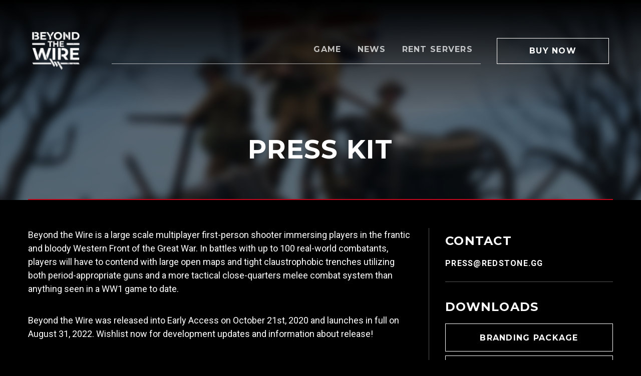

--- FILE ---
content_type: text/html; charset=utf-8
request_url: https://playbtw.com/press-kit/
body_size: 3089
content:
<html><head>
    <meta charset="utf-8">
    <title>PRESS KIT</title>
    <meta content="width=device-width, initial-scale=1" name="viewport">
    <link rel="apple-touch-icon" sizes="180x180" href="/apple-touch-icon.png">
    <link rel="icon" type="image/png" sizes="32x32" href="/favicon-32x32.png">
    <link rel="icon" type="image/png" sizes="16x16" href="/favicon-16x16.png">
    <link rel="manifest" href="/site.webmanifest">
    <link rel="mask-icon" href="/safari-pinned-tab.svg" color="#5bbad5">
    <meta name="msapplication-TileColor" content="#da532c">
    <meta name="theme-color" content="#c0071c">
    <link href="/css/app.css" rel="stylesheet" type="text/css">
    <link href="/css/slick.css" rel="stylesheet" type="text/css">
    
    
    
    <!-- Cookie Consent by https://www.CookieConsent.com -->
  
  

  <!-- Strictly necessary -->
  
  <!-- end of Strictly necessary-->

  <!-- Functionality -->
  
  <!-- end of Functionality-->

  <!-- Tracking and Performance -->
  
  <!-- end of Tracking and Performance-->

  <!-- Targeting and Advertising -->
  
  <!-- end of Targeting and Advertising-->

  <noscript>ePrivacy and GPDR Cookie Consent by <a href="https://www.CookieConsent.com/" rel="nofollow noopener">Cookie Consent</a></noscript>
  <!-- End Cookie Consent by https://www.CookieConsent.com -->
  </head>
  <body>
    <div class="nav-bar">
  <div class="container">
    <a href="/" aria-current="page" class="logo">
      <picture>
      <source type="image/png" srcset="/assets/Beyond-The-Wire-Logo-93w.png 93w" sizes="100vw">
      <img src="/assets/Beyond-The-Wire-Logo-93w.png" width="93" height="93" alt="Beyond The Wire" loading="lazy" decoding="async">
    </picture>
    </a>
    <div class="menu-items --desktop">
      
        <a href="/game" class="menu-item">Game</a>
        <a href="/news" class="menu-item">News</a>
        <a href="/rent-servers" class="menu-item">Rent Servers</a>
      
    </div>  
    <a href="https://store.steampowered.com/app/1058650/Beyond_The_Wire/" target="_blank" class="button">Buy Now</a>
    <div class="menu-items --mobile">
      <a href="#" id="mobile-menu-open" class="button">
        <svg xmlns="http://www.w3.org/2000/svg" height="24px" viewBox="0 0 24 24" width="24px" fill="#FFFFFF"><path d="M0 0h24v24H0V0z" fill="none"></path><path d="M3 18h18v-2H3v2zm0-5h18v-2H3v2zm0-7v2h18V6H3z"></path></svg>
      </a>
    </div>
  </div>
  <div class="gradient"></div>
</div>
<div class="mobile-menu">
  <a href="/game" class="menu-item">Game</a>
  <div class="sub-menu-items">
    <a href="/game/#ww1Experience" class="sub-menu-item">WW1 Experience</a>
    <a href="/game/#trenchWarfare" class="sub-menu-item">Trench Warfare</a>
    <a href="/game/#maps" class="sub-menu-item">Immersive Maps</a>
    <a href="/game/#arsenal" class="sub-menu-item">Authentic Arsenal</a>
    <a href="/game/#meleeCombat" class="sub-menu-item">Melee Combat</a>
    <a href="/game/#multiplayer" class="sub-menu-item">Multiplayer Action</a>
    <a href="/game/#screenshots" class="sub-menu-item">Screenshots</a>
    <a href="/game/#gamemodes" class="sub-menu-item">Gamemodes</a>
  </div>
  <a href="/news" class="menu-item">News</a>
  <a href="/rent-servers" class="menu-item">Rent Servers</a>
  <a href="https://store.steampowered.com/app/1058650/Beyond_The_Wire/" target="_blank" class="menu-item"></a>
  <div id="mobile-menu-close" class="button">
    <svg xmlns="http://www.w3.org/2000/svg" height="24px" viewBox="0 0 24 24" width="24px" fill="#FFFFFF"><path d="M0 0h24v24H0V0z" fill="none"></path><path d="M19 6.41L17.59 5 12 10.59 6.41 5 5 6.41 10.59 12 5 17.59 6.41 19 12 13.41 17.59 19 19 17.59 13.41 12 19 6.41z"></path></svg>
  </div>
</div>
<div class="overlay"></div>


    
<div class="page-header">
  <div class="container page-header-container">
    <h2>PRESS KIT</h2>
    <div class="bottom-border"></div>
  </div><picture>
      <source type="image/jpeg" srcset="/assets/SS7-500w.jpeg 500w, /assets/SS7-800w.jpeg 800w, /assets/SS7-1080w.jpeg 1080w, /assets/SS7-1600w.jpeg 1600w, /assets/SS7-1920w.jpeg 1920w" sizes="100vw">
      <img src="/assets/SS7-500w.jpeg" class="background" width="500" height="500" alt="SS7" loading="lazy" decoding="async">
    </picture></div>
<div class="container content-container">
  <div class="content-layout">
    <div class="large-column">
      <p>Beyond the Wire is a large scale multiplayer first-person shooter immersing players in the frantic and bloody Western Front of the Great War. In battles with up to 100 real-world combatants, players will have to contend with large open maps and tight claustrophobic trenches utilizing both period-appropriate guns and a more tactical close-quarters melee combat system than anything seen in a WW1 game to date.</p><br>
<p>Beyond the Wire was released into Early Access on October 21st, 2020 and launches in full on August 31, 2022. Wishlist now for development updates and information about release!</p><br>
<h4>FEATURES</h4><br>
<ul><br>
<li>Large-scale multiplayer action with up to 100 players per server</li><br>
<li>In-Game Voice Over IP using high quality codecs for local and long distance voice communication</li><br>
<li>Build fortifications and reinforce your frontline using the advanced construction system</li><br>
<li>Large, authentic environments inspired by the battlefields on the Western Front, each up to 2 km2 in size</li><br>
<li>Next-Gen models, animations, environments and effects to fully immerse players in an era from the past</li><br>
<li>Community guided development principles with a strong focus on modding, engagement and partnerships</li><br>
</ul><br>
<h4>WHO IS REDSTONE INTERACTIVE?</h4><br>
<p>Redstone Interactive Ltd. is an independent game development studio based in British Columbia, Canada. Formed by a coalition of developers and modders, Redstone Interactive’s primary focus is to create original and memorable gaming experiences with a heavy focus on community.</p><br>
<p>Our team consists of 20 developers who all share a deep belief in making exceptional games that deliver long-term value to our players. We pride ourselves on providing a working environment that allows employees to challenge conventional wisdom, while placing a heavy emphasis on curiosity and passion.</p><br>
<p>Redstone Interactive was acquired by Offworld Industries in February of 2022.</p><br>
<h4>WHO IS OFFWORLD INDUSTRIES?</h4><br>
<p>Offworld Industries was founded in 2014 by a group of passionate game modders on a mission to build a full-game version of the Project Reality mod. Now an acclaimed independent studio with more than 100 team members, Offworld is responsible for the ongoing development of the hit FPS shooter Squad, WW1 Trench Warfare title Beyond the Wire, and is the publisher of FPS title Post Scriptum.</p><br>
<p>Having sold well over three million copies of <em>Squad</em>, Offworld looks to the future with a focus on bringing players together in experiences where they must rely on teamwork in order to compete, in both existing and in-development titles.</p><br>
<p>For more information about Offworld, please visit: <a href="https://www.offworldindustries.com/" title="https://www.offworldindustries.com/">https://www.offworldindustries.com/</a></p><br>
<h4>IMAGES</h4><br>
<p><img src="https://btwmedia.s3.us-east-2.amazonaws.com/SS2.jpg" alt=""><img src="https://btwmedia.s3.us-east-2.amazonaws.com/SS4.jpeg" alt=""></p><br>

    </div>
    <div class="small-column">
      <div class="press-items">
        <div class="press-item">
          <h4>CONTACT</h4>
          <a href="mailto:PRESS@REDSTONE.GG">PRESS@REDSTONE.GG</a>
        </div>
        <div class="press-item">
          <h4>DOWNLOADS</h4><a href="https://btwmedia.s3.us-east-2.amazonaws.com/BTW_Logos.zip" class="button">
            BRANDING PACKAGE
          </a><a href="https://btwmedia.s3.us-east-2.amazonaws.com/BTW_Screenshots.zip" class="button">
            SCREENSHOT PACKAGE
          </a></div>
      </div>
    </div>
  </div>
</div>
    <div class="footer">
    <div class="silhouette"><picture>
      <source type="image/png" srcset="/assets/Footer-Background-500w.png 500w, /assets/Footer-Background-800w.png 800w, /assets/Footer-Background-1080w.png 1080w, /assets/Footer-Background-1600w.png 1600w, /assets/Footer-Background-1920w.png 1920w" sizes="100vw">
      <img src="/assets/Footer-Background-500w.png" class="silhouette-image" width="500" height="500" alt="Footer-Background" loading="lazy" decoding="async">
    </picture></div>
    <div class="container">
        <div class="menu">
            <div class="logo-container">
                <a href="/">
                    <img src="https://btwmedia.s3.us-east-2.amazonaws.com/Beyond-The-Whire---Logo---Large---Black.png" loading="lazy" alt="" class="logo">
                </a>
                <br> <img src="/assets/ESRB.png" alt="Rated M for mature" class="logo">
            </div>
            
                <div class="nav-items">
                    
                        <a href="https://store.steampowered.com/app/1058650/Beyond_The_Wire/" target="_blank" class="nav-item">Buy now</a>
                    
                        <a href="/game" class="nav-item">Game</a>
                    
                        <a href="/news" class="nav-item">News</a>
                    
                        <a href="/rent-servers" class="nav-item">Rent Servers</a>
                    
                </div>
            
                <div class="nav-items">
                    
                        <a href="https://offworldindustries.zendesk.com/hc/en-us" target="_blank" class="nav-item">Support</a>
                    
                        <a href="/press-kit" class="nav-item">Press Kit</a>
                    
                        <a href="/privacy-policy" class="nav-item">Privacy Policy</a>
                    
                </div>
            
                <div class="nav-items">
                    
                        <a href="https://www.twitch.tv/beyondthewire" target="_blank" class="nav-item">Twitch</a>
                    
                        <a href="https://discord.playbtw.com/" target="_blank" class="nav-item">Discord</a>
                    
                        <a href="https://twitter.com/play_BTW" target="_blank" class="nav-item">Twitter</a>
                    
                        <a href="https://www.facebook.com/playBTW/" target="_blank" class="nav-item">Facebook</a>
                    
                        <a href="https://www.youtube.com/c/BeyondTheWire" target="_blank" class="nav-item">Youtube</a>
                    
                        <a href="https://www.reddit.com/r/BTW/" target="_blank" class="nav-item">Reddit</a>
                    
                </div>
            
        </div>
    </div>
    <div class="legals">
        <p id="cookiePreferences" class="text">Cookie Preferences</p>
        <p class="text">© 2021 Redstone Interactive Ltd. All rights reserved.</p>
    </div>
</div>
    <!-- [if lte IE 9]><script
    src="https://cdnjs.cloudflare.com/ajax/libs/placeholders/3.0.2/placeholders.min.js"></script><![endif] -->
  
</body></html>

--- FILE ---
content_type: text/css; charset=UTF-8
request_url: https://playbtw.com/css/app.css
body_size: 6490
content:
@import url(https://fonts.googleapis.com/css2?family=Montserrat:ital,wght@0,700;1,700&family=Roboto:ital,wght@0,400;0,700;1,400;1,700&display=swap);
/*! normalize.css v3.0.3 | MIT License | github.com/necolas/normalize.css */html{-ms-text-size-adjust:100%;-webkit-text-size-adjust:100%;font-family:sans-serif}body{margin:0}article,aside,details,figcaption,figure,footer,header,hgroup,main,menu,nav,section,summary{display:block}audio,canvas,progress,video{display:inline-block;vertical-align:baseline}audio:not([controls]){display:none;height:0}[hidden],template{display:none}a{background-color:transparent}a:active,a:hover{outline:0}abbr[title]{border-bottom:1px dotted}b,strong{font-weight:700}dfn{font-style:italic}h1{font-size:2em;margin:.67em 0}mark{background:#ff0;color:#000}small{font-size:80%}sub,sup{font-size:75%;line-height:0;position:relative;vertical-align:baseline}sup{top:-.5em}sub{bottom:-.25em}img{border:0}svg:not(:root){overflow:hidden}figure{margin:1em 40px}hr{-webkit-box-sizing:content-box;box-sizing:content-box;height:0}pre{overflow:auto}code,kbd,pre,samp{font-family:monospace,monospace;font-size:1em}button,input,optgroup,select,textarea{color:inherit;font:inherit;margin:0}button{overflow:visible}button,select{text-transform:none}button,html input[type=button],input[type=reset]{-webkit-appearance:button;cursor:pointer}button[disabled],html input[disabled]{cursor:default}button::-moz-focus-inner,input::-moz-focus-inner{border:0;padding:0}input{line-height:normal}input[type=checkbox],input[type=radio]{-webkit-box-sizing:border-box;box-sizing:border-box;padding:0}input[type=number]::-webkit-inner-spin-button,input[type=number]::-webkit-outer-spin-button{height:auto}input[type=search]{-webkit-appearance:none}input[type=search]::-webkit-search-cancel-button,input[type=search]::-webkit-search-decoration{-webkit-appearance:none}fieldset{border:1px solid silver;margin:0 2px;padding:.35em .625em .75em}legend{border:0;padding:0}textarea{overflow:auto}optgroup{font-weight:700}table{border-collapse:collapse;border-spacing:0}td,th{padding:0}*{-webkit-box-sizing:border-box;box-sizing:border-box;scroll-behavior:smooth}img,video{display:inline-block;max-width:100%;vertical-align:middle}body{background-color:#000;color:#fff;font-family:Roboto,sans-serif;font-size:100%;line-height:20px}h1,h2,h3,h4,h5,h6{font-family:Montserrat,sans-serif;font-weight:700;letter-spacing:.08rem;line-height:1.3;text-transform:uppercase}h1{font-size:5rem;margin-bottom:10px;margin-top:20px}@media screen and (max-width:1099px){h1{font-size:3.6rem;line-height:1.1}}@media screen and (max-width:767px){h1{font-size:2.4rem;line-height:1.2}}h2{font-size:3.25rem;margin-bottom:10px;margin-top:20px}@media screen and (max-width:1099px){h2{font-size:2.6rem;line-height:1.1}}@media screen and (max-width:767px){h2{font-size:2rem;line-height:1.2}}h3{font-size:2rem;margin-bottom:10px;margin-top:20px}@media screen and (max-width:1099px){h3{font-size:1.8rem;line-height:1.1}}@media screen and (max-width:767px){h3{font-size:1.5rem;line-height:1.2}}h4{font-size:1.5rem;margin-bottom:10px;margin-top:10px}@media screen and (max-width:1099px){h4{font-size:1.3rem;line-height:1.1}}@media screen and (max-width:767px){h4{font-size:1.2rem;line-height:1.2}}h5{font-size:1.2rem;margin-bottom:10px;margin-top:10px}@media screen and (max-width:1099px){h5{font-size:1.1rem;line-height:1.1}}@media screen and (max-width:767px){h5{line-height:1.2}}h6{font-size:.75rem;margin-bottom:0;margin-top:0}@media screen and (max-width:1099px){h6{line-height:1.1}}@media screen and (max-width:767px){h6{line-height:1.2}}p{font-size:1.125rem;line-height:1.5;margin:0 0 1rem}@media screen and (max-width:1099px){p{font-size:1.1rem;line-height:1.4}}p em{font-style:italic}p strong{font-weight:bolder}p s{text-decoration:line-through}a{color:#fff;font-size:1rem;font-weight:700;letter-spacing:.08rem;line-height:1.5;text-decoration:none;text-transform:uppercase}a:hover{text-decoration:underline}@media screen and (max-width:1099px){a{font-size:1.1rem;line-height:1.4}}ul{margin-bottom:10px;margin-top:0;padding-left:20px}ul>li{font-family:Roboto,sans-serif;margin-bottom:8px}.button{background-color:transparent;border:1px solid #fff;cursor:pointer;font-family:Montserrat,sans-serif;padding:16px 16px 14px;text-align:center;-webkit-transition:all .2s ease;transition:all .2s ease}.button:hover{background-color:#fff;color:#c0071c;text-decoration:none}.button.--inverse,.button.--inverse:hover{background-color:#c0071c;border-color:#c0071c}.button.--inverse:hover{color:#fff}.button.hidden-button{display:none}.container{max-width:1400px;padding-left:56px;padding-right:56px;width:100%}@media screen and (max-width:1099px){.container{padding-left:32px;padding-right:32px}}@media screen and (max-width:767px){.container{padding-left:24px;padding-right:24px}}@media screen and (max-width:479px){.container{padding-left:16px;padding-right:16px}}.not-found-container{-webkit-box-pack:center;-ms-flex-pack:center;-webkit-box-align:center;-ms-flex-align:center;align-items:center;display:-webkit-box;display:-ms-flexbox;display:flex;height:100vh;justify-content:center;max-width:100%;width:100vw}.nav-bar{position:fixed;width:100%;z-index:10}.nav-bar>.container{-webkit-box-align:end;-ms-flex-align:end;-webkit-box-pack:end;-ms-flex-pack:end;all:unset;align-items:flex-end;background-color:transparent;display:-webkit-box;display:-ms-flexbox;display:flex;justify-content:flex-end;padding:64px 64px 0;-webkit-transition:all .2s ease;transition:all .2s ease}@media screen and (max-width:1099px){.nav-bar>.container{-webkit-box-align:start;-ms-flex-align:start;align-items:flex-start;padding:40px 40px 0}}@media screen and (max-width:767px){.nav-bar>.container{padding:24px 16px 0}}.nav-bar>.container>.logo{height:64px;margin-right:auto;-webkit-transition:all .2s ease;transition:all .2s ease}.nav-bar>.container>.logo img{height:120%;width:auto}@media screen and (max-width:767px){.nav-bar>.container>.logo{height:56px}}.nav-bar>.container>.button{-webkit-box-align:center;-ms-flex-align:center;-webkit-box-pack:center;-ms-flex-pack:center;align-items:center;display:-webkit-box;display:-ms-flexbox;display:flex;height:52px;justify-content:center;padding-bottom:0;padding-left:inherit;padding-right:inherit;padding-top:0}.nav-bar>.container>.menu-items.--desktop{-webkit-box-flex:2;-ms-flex-positive:2;-webkit-box-pack:end;-ms-flex-pack:end;border-bottom:1px solid hsla(0,0%,100%,.64);display:-webkit-box;display:-ms-flexbox;display:flex;flex-grow:2;justify-content:flex-end;margin:0 32px 0 64px}@media screen and (max-width:1099px){.nav-bar>.container>.menu-items.--desktop{display:none}}.nav-bar>.container>.menu-items.--mobile{display:none;margin-left:8px}@media screen and (max-width:1099px){.nav-bar>.container>.menu-items.--mobile{display:-webkit-box;display:-ms-flexbox;display:flex}}.nav-bar>.container>.menu-items.--mobile .button{-webkit-box-align:center;-ms-flex-align:center;-webkit-box-pack:center;-ms-flex-pack:center;align-items:center;display:-webkit-box;display:-ms-flexbox;display:flex;height:52px;justify-content:center;padding:0;width:52px}.nav-bar>.container>.menu-items>.menu-item{border-bottom:1px solid transparent;color:hsla(0,0%,100%,.72);font-family:Montserrat,sans-serif;padding:20px 16px 16px;position:relative;top:1px;-webkit-transition:all .2s ease;transition:all .2s ease;z-index:40px}.nav-bar>.container>.menu-items>.menu-item:hover{border-bottom-color:#fff;color:#fff;text-decoration:none;text-shadow:0 0 16px hsla(0,0%,100%,.6)}.nav-bar>.container>.menu-items>.menu-item.--current{border-bottom-color:#c0071c;color:#fff;text-shadow:0 0 16px hsla(0,0%,100%,.6)}.nav-bar>.gradient{background-image:-webkit-gradient(linear,left top,left bottom,from(#000),to(transparent));background-image:linear-gradient(180deg,#000,transparent);bottom:auto;height:220px;left:0;position:absolute;right:0;top:0;-webkit-transition:all .2s ease;transition:all .2s ease;z-index:-1}@media screen and (max-width:1099px){.nav-bar>.gradient{height:152px}}.nav-bar.--slim .gradient{height:0}.nav-bar.--slim .container{background-color:#000;padding:24px}@media screen and (max-width:767px){.nav-bar.--slim .container{-webkit-box-align:start;-ms-flex-align:start;align-items:flex-start;padding:16px}}.nav-bar.--slim .container .logo{height:56px}@media screen and (max-width:767px){.nav-bar.--slim .container .logo{height:48px}.nav-bar.--slim .container .logo img{height:100%}}.nav-bar.--slim .container .menu-items{border-bottom:0 solid transparent}.mobile-menu{-webkit-box-orient:vertical;-webkit-box-direction:normal;background-color:#c0071c;display:none;-ms-flex-direction:column;flex-direction:column;height:100%;padding:16px;position:fixed;right:-80%;-webkit-transition:all .2s ease;transition:all .2s ease;width:80%;z-index:20}.mobile-menu,.mobile-menu.--open{display:-webkit-box;display:-ms-flexbox;display:flex}.mobile-menu.--open{right:0}.mobile-menu>.menu-item{font-family:Montserrat,sans-serif;font-size:2rem;padding:16px}.mobile-menu>.menu-item:hover{text-decoration:none}.mobile-menu .sub-menu-items{margin-bottom:16px}.mobile-menu .sub-menu-items>.sub-menu-item{border-bottom-style:none;border-left:1px solid hsla(0,0%,100%,.72);display:block;font-family:Montserrat,sans-serif;font-size:1rem;line-height:1.2;margin-left:16px;padding:8px 16px;width:100%}.mobile-menu>.button{-webkit-box-align:center;-ms-flex-align:center;-webkit-box-pack:center;-ms-flex-pack:center;align-items:center;cursor:pointer;display:-webkit-box;display:-ms-flexbox;display:flex;font-weight:700;height:52px;justify-content:center;padding:0;position:absolute;right:24px;top:24px;width:52px}.overlay{background-color:transparent;display:none;height:100%;position:fixed;top:0;-webkit-transition:all .2s ease;transition:all .2s ease;width:100%;z-index:15}.overlay.--open{background-color:rgba(0,0,0,.72);display:block}.hero-container{-webkit-box-orient:vertical;-webkit-box-direction:normal;-webkit-box-pack:center;-ms-flex-pack:center;-webkit-box-align:center;-ms-flex-align:center;align-items:center;background-color:#000;display:-webkit-box;display:-ms-flexbox;display:flex;-ms-flex-direction:column;flex-direction:column;height:100vh;justify-content:center;min-height:1024px;position:relative;z-index:0}@media screen and (max-width:767px){.hero-container{height:auto}}.hero-container>.center-content{-webkit-box-orient:vertical;-webkit-box-direction:normal;-webkit-box-pack:center;-ms-flex-pack:center;-webkit-box-align:center;-ms-flex-align:center;-webkit-box-flex:1;align-items:center;display:-webkit-box;display:-ms-flexbox;display:flex;-ms-flex:1;flex:1;-ms-flex-direction:column;flex-direction:column;justify-content:center;margin-top:190px;position:relative;z-index:2}.hero-container>.center-content img{height:auto;width:auto}@media screen and (max-width:767px){.hero-container>.center-content{margin-top:200px;padding-left:40px;padding-right:40px}}@media screen and (max-width:479px){.hero-container>.center-content{padding-left:32px;padding-right:32px}}.hero-container>.center-content>h4{max-width:40ch;text-align:center}@media screen and (max-width:1099px){.hero-container>.center-content .logo{width:370px}}@media screen and (max-width:767px){.hero-container>.center-content .logo{width:260px}}.hero-container>.news-highlights{-webkit-box-orient:vertical;-webkit-box-direction:normal;-webkit-box-pack:center;-ms-flex-pack:center;display:-webkit-box;display:-ms-flexbox;display:flex;-ms-flex-direction:column;flex-direction:column;justify-content:center;padding-bottom:56px;position:relative;width:100%;z-index:2}@media screen and (max-width:1099px){.hero-container>.news-highlights{padding-bottom:32px}}@media screen and (max-width:767px){.hero-container>.news-highlights{margin-top:84px;padding-bottom:24px}}.hero-container>.news-highlights>.title-container{-webkit-box-align:center;-ms-flex-align:center;align-items:center;display:-webkit-box;display:-ms-flexbox;display:flex;margin-bottom:8px;width:100%}.hero-container>.news-highlights>.title-container h5{margin-right:16px}.hero-container>.news-highlights>.title-container a{color:#c0071c}@media screen and (max-width:1099px){.hero-container>.news-highlights>.title-container a{margin-left:auto}}.hero-container>.news-highlights>.tiles{grid-gap:16px 24px;display:grid;grid-template-columns:repeat(3,1fr)}@media screen and (max-width:1099px){.hero-container>.news-highlights>.tiles{grid-column-gap:16px}}@media screen and (max-width:767px){.hero-container>.news-highlights>.tiles{grid-template-columns:1fr}}.hero-container>.news-highlights>.tiles>.tile{-webkit-box-orient:vertical;-webkit-box-direction:normal;-webkit-box-pack:end;-ms-flex-pack:end;-webkit-box-align:start;-ms-flex-align:start;align-items:flex-start;background-color:#c0071c;border-bottom:0 solid #000;display:-webkit-box;display:-ms-flexbox;display:flex;-ms-flex-direction:column;flex-direction:column;height:256px;justify-content:flex-end;max-width:100%;overflow:hidden;padding:24px;position:relative;-webkit-transition:all .2s ease;transition:all .2s ease;z-index:0}.hero-container>.news-highlights>.tiles>.tile:hover{border-bottom:8px solid #c0071c;text-decoration:none}.hero-container>.news-highlights>.tiles>.tile>h4{z-index:1}.hero-container>.news-highlights>.tiles>.tile>p{font-family:Roboto,sans-serif;font-weight:400;letter-spacing:0;text-transform:none;z-index:1}.hero-container>.news-highlights>.tiles>.tile>.gradient{background-image:-webkit-gradient(linear,left bottom,left top,from(rgba(0,0,0,.72)),to(transparent));background-image:linear-gradient(0deg,rgba(0,0,0,.72),transparent);bottom:0;left:0;position:absolute;right:0;top:0}.hero-container>.news-highlights>.tiles>.tile .news-image{bottom:0;height:auto;left:0;min-height:100%;min-width:100%;-o-object-fit:cover;object-fit:cover;position:absolute;right:0;top:0;width:auto;z-index:0}.hero-container>.background-video{bottom:0;height:100%;left:0;opacity:.5;overflow:hidden;position:absolute;right:0;top:0;width:100%;z-index:1}@media screen and (max-width:767px){.hero-container>.background-video{background-image:-webkit-gradient(linear,left bottom,left top,from(#000),to(transparent));background-image:linear-gradient(0deg,#000,transparent);max-height:60vh}}.hero-container>.background-video>video{min-height:100%;-o-object-fit:cover;object-fit:cover;width:100%}.hero-container>.background-video>.video-fade{display:none}@media screen and (max-width:767px){.hero-container>.background-video>.video-fade{background-image:-webkit-gradient(linear,left bottom,left top,from(#000),color-stop(29%,transparent));background-image:linear-gradient(0deg,#000,transparent 29%);display:block;height:100%;position:absolute;top:0;width:100%}}.key-feature-tiles{grid-gap:1px;display:grid;grid-template-columns:repeat(2,1fr)}@media screen and (max-width:767px){.key-feature-tiles{grid-template-columns:repeat(1,1fr);margin-top:64px}}.key-feature-tiles>.key-feature-tile{-webkit-box-orient:vertical;-webkit-box-direction:normal;-webkit-box-pack:end;-ms-flex-pack:end;-webkit-box-align:start;-ms-flex-align:start;align-items:flex-start;display:-webkit-box;display:-ms-flexbox;display:flex;-ms-flex-direction:column;flex-direction:column;height:50vh;justify-content:flex-end;overflow:hidden;padding:56px;position:relative}.key-feature-tiles>.key-feature-tile:after{background-image:-webkit-gradient(linear,left bottom,left top,from(#000),color-stop(56%,transparent));background-image:linear-gradient(0deg,#000,transparent 56%);bottom:0;content:"";left:0;pointer-events:none;position:absolute;right:0;top:0;z-index:1}@media screen and (max-width:1099px){.key-feature-tiles>.key-feature-tile{padding:32px}}@media screen and (max-width:767px){.key-feature-tiles>.key-feature-tile{height:40vh;padding:24px}}@media screen and (max-width:479px){.key-feature-tiles>.key-feature-tile{height:50vh}}.key-feature-tiles>.key-feature-tile>h4,.key-feature-tiles>.key-feature-tile>p{position:relative;z-index:3}.key-feature-tiles>.key-feature-tile>.button{margin-top:24px;z-index:3}.key-feature-tiles>.key-feature-tile>picture>.feature-image{bottom:0;height:100%;left:0;-o-object-fit:cover;object-fit:cover;position:absolute;right:0;top:0;-webkit-transition:all .4s ease;transition:all .4s ease;width:100%}.key-feature-tiles>.key-feature-tile>picture>.feature-image:hover{-webkit-transform:scale(1.05);transform:scale(1.05)}.footer-cta{-webkit-box-orient:vertical;-webkit-box-direction:normal;-webkit-box-pack:center;-ms-flex-pack:center;-webkit-box-align:center;-ms-flex-align:center;align-items:center;background-color:#c0071c;display:-webkit-box;display:-ms-flexbox;display:flex;-ms-flex-direction:column;flex-direction:column;justify-content:center;padding-top:96px}.footer-cta .footer-cta-tiles{grid-column-gap:32px;grid-row-gap:16px;display:grid;grid-template-columns:repeat(2,1fr)}@media screen and (max-width:1099px){.footer-cta .footer-cta-tiles{grid-template-columns:1fr}}.footer-cta .footer-cta-tiles>.footer-cta-tile{-webkit-box-orient:vertical;-webkit-box-direction:normal;-webkit-box-pack:center;-ms-flex-pack:center;-webkit-box-align:center;-ms-flex-align:center;align-items:center;display:-webkit-box;display:-ms-flexbox;display:flex;-ms-flex-direction:column;flex-direction:column;justify-content:center;padding:48px}.footer-cta .footer-cta-tiles>.footer-cta-tile .footer-cta-icon{height:auto;margin-bottom:16px;width:96px}@media screen and (max-width:1099px){.footer-cta .footer-cta-tiles>.footer-cta-tile .footer-cta-icon{width:80px}}.footer-cta .footer-cta-tiles>.footer-cta-tile>p{font-size:1.3rem;margin-bottom:24px;max-width:38ch;text-align:center}@media screen and (max-width:1099px){.footer-cta .footer-cta-tiles>.footer-cta-tile>p{font-size:1.2rem}}.footer{-webkit-box-orient:vertical;-webkit-box-direction:normal;-webkit-box-align:center;-ms-flex-align:center;align-items:center;background-color:#fff;color:#000;display:-webkit-box;display:-ms-flexbox;display:flex;-ms-flex-direction:column;flex-direction:column}.footer .silhouette{background-color:#c0071c;width:100%}.footer .silhouette .silhouette-image{height:100%;margin-top:124px;-o-object-fit:cover;object-fit:cover;width:100%}.footer .menu{grid-gap:16px 16px;display:grid;grid-template-columns:repeat(5,1fr);margin-bottom:64px;margin-top:64px}@media screen and (max-width:767px){.footer .menu{grid-template-columns:repeat(3,1fr)}}@media screen and (max-width:640px){.footer .menu{grid-row-gap:32px}}.footer .menu .logo-container{grid-column:1/span 2}@media screen and (max-width:767px){.footer .menu .logo-container{grid-column:1/span 3;justify-self:center;margin-bottom:16px}}@media screen and (max-width:479px){.footer .menu .logo-container{justify-self:center;margin-bottom:16px}}.footer .menu .logo-container .logo{padding-bottom:16px;width:100px}.footer .menu .nav-items{-webkit-box-orient:vertical;-webkit-box-direction:normal;-webkit-box-align:start;-ms-flex-align:start;align-items:flex-start;display:-webkit-box;display:-ms-flexbox;display:flex;-ms-flex-direction:column;flex-direction:column}@media screen and (max-width:767px){.footer .menu .nav-items{-webkit-box-align:center;-ms-flex-align:center;align-items:center}}@media screen and (max-width:640px){.footer .menu .nav-items{grid-column:1/span 3;justify-self:center}}.footer .menu .nav-items .nav-item{color:#000;font-family:Montserrat,sans-serif;font-size:.9rem;margin-bottom:8px;-webkit-transition:all .2s ease;transition:all .2s ease}.footer .menu .nav-items .nav-item:hover{color:#c0071c;text-decoration:none}.footer .legals{-webkit-box-orient:vertical;-webkit-box-direction:normal;-webkit-box-pack:center;-ms-flex-pack:center;background-color:#f7f7f7;display:-webkit-box;display:-ms-flexbox;display:flex;-ms-flex-direction:column;flex-direction:column;justify-content:center;padding:10px 24px;width:100%}.footer .legals .text{color:#afafaf;font-size:.85rem;text-align:center}.footer .legals #cookiePreferences{text-decoration:underline}.footer .legals #cookiePreferences:hover{cursor:pointer}.page-header{-webkit-box-orient:vertical;-webkit-box-direction:normal;-webkit-box-pack:end;-ms-flex-pack:end;-webkit-box-align:center;-ms-flex-align:center;align-items:center;background-color:#000;display:-webkit-box;display:-ms-flexbox;display:flex;-ms-flex-direction:column;flex-direction:column;height:400px;justify-content:flex-end;margin-bottom:56px;overflow:hidden;position:relative;text-align:center}@media screen and (max-width:1099px){.page-header{height:300px;margin-bottom:64px;z-index:0}}@media screen and (max-width:767px){.page-header{height:250px;margin-bottom:32px}}.page-header h2{z-index:4}.page-header h5{margin-top:0;max-width:30ch;z-index:3}.page-header .bottom-border{background-color:#c0071c;height:2px;margin-top:56px;width:100%}@media screen and (max-width:1099px){.page-header .bottom-border{margin-top:32px}}.page-header .background{bottom:0;-webkit-filter:blur(8px);filter:blur(8px);height:100%;left:0;-o-object-fit:cover;object-fit:cover;opacity:.6;position:absolute;right:0;top:0;-webkit-transform:scale(1.1);transform:scale(1.1);width:100%;z-index:0}.page-header .page-header-container{-webkit-box-orient:vertical;-webkit-box-direction:normal;-webkit-box-pack:end;-ms-flex-pack:end;-webkit-box-align:center;-ms-flex-align:center;align-items:center;display:-webkit-box;display:-ms-flexbox;display:flex;-ms-flex-direction:column;flex-direction:column;justify-content:flex-end;text-align:center;z-index:2}@media screen and (max-width:767px){.page-header .page-header-container{-webkit-box-pack:center;-ms-flex-pack:center;justify-content:center}}.carousel-dots{bottom:0;display:-webkit-box;display:-ms-flexbox;display:flex;left:50%;margin-bottom:24px;padding:0;position:absolute;-webkit-transform:translate(-50%);transform:translate(-50%)}.carousel-dots li{list-style-type:none;margin:3px}.carousel-dots li button{background-color:hsla(0,0%,100%,.4);border:none;border-radius:100%;display:block;font-size:0;height:.5rem;margin:0 2px;padding:0;width:.5rem}.carousel-dots li.slick-active button{background-color:#fff}.carousel{-webkit-box-orient:vertical;-webkit-box-direction:normal;-webkit-box-pack:center;-ms-flex-pack:center;-webkit-box-align:center;-ms-flex-align:center;align-items:center;display:-webkit-box;display:-ms-flexbox;display:flex;-ms-flex-direction:column;flex-direction:column;justify-content:center}.carousel .slider{border:1px solid hsla(0,0%,100%,.32);height:624px;margin-bottom:96px;padding:2px}.carousel .slider picture{width:100%}.carousel .slider picture .slide-image{height:100%;-o-object-fit:cover;object-fit:cover;width:100%}@media screen and (max-width:1099px){.carousel .slider{height:460px;margin-bottom:64px;z-index:0}}@media screen and (max-width:767px){.carousel .slider{height:420px;margin-bottom:56px;max-height:80vh}}@media screen and (max-width:479px){.carousel .slider{height:420px;margin-bottom:40px;max-height:90vh}}.carousel .slider:after{background-image:-webkit-gradient(linear,left bottom,left top,color-stop(1%,rgba(0,0,0,.8)),color-stop(55%,transparent));background-image:linear-gradient(0deg,rgba(0,0,0,.8) 1%,transparent 55%)}.carousel .slider .image-carousel-left-button,.carousel .slider .image-carousel-right-button{display:revert}.carousel .slider .slick-list,.carousel .slider .slick-list .slick-track{height:100%}.carousel .slider .slide{-webkit-box-align:center;-ms-flex-align:center;align-items:center;display:-webkit-box;display:-ms-flexbox;display:flex;position:relative}.carousel .slider .slide .slide-container{-webkit-box-orient:vertical;-webkit-box-direction:normal;-webkit-box-pack:end;-ms-flex-pack:end;color:#fff;display:-webkit-box;display:-ms-flexbox;display:flex;-ms-flex-direction:column;flex-direction:column;height:100%;justify-content:flex-end;padding:80px;position:absolute;text-decoration:none;width:100%}.carousel .slider .slide .slide-container:hover{text-decoration:none}.carousel .slider .slide .slide-container:after{background-image:linear-gradient(15deg,#000,hsla(0,0%,100%,0) 90%);bottom:0;content:"";left:0;position:absolute;right:0;top:0;z-index:1}@media screen and (max-width:1099px){.carousel .slider .slide .slide-container{padding:56px 48px}}@media screen and (max-width:767px){.carousel .slider .slide .slide-container{padding-bottom:48px;padding-left:32px;padding-right:32px}}@media screen and (max-width:479px){.carousel .slider .slide .slide-container{padding-bottom:40px;padding-left:16px;padding-right:16px}}.carousel .slider .slide .slide-container .text-container{-webkit-box-orient:vertical;-webkit-box-direction:normal;-webkit-box-align:start;-ms-flex-align:start;align-items:flex-start;display:-webkit-box;display:-ms-flexbox;display:flex;-ms-flex-direction:column;flex-direction:column;z-index:4}.carousel .slider .slide .slide-container .text-container>p{font-weight:400;letter-spacing:normal;margin-bottom:16px;max-width:90ch;text-transform:none}.carousel-features{width:100%}.carousel-features.--slider{height:70vh;min-height:600px}.carousel-features.--slider .slide{-webkit-box-align:center;-ms-flex-align:center;align-items:center;position:relative;z-index:2}.carousel-features.--slider .slide,.carousel-features.--slider .slide .content{-webkit-box-orient:vertical;-webkit-box-direction:normal;-webkit-box-pack:end;-ms-flex-pack:end;display:-webkit-box;display:-ms-flexbox;display:flex;-ms-flex-direction:column;flex-direction:column;height:100%;justify-content:flex-end}.carousel-features.--slider .slide .content{padding-bottom:56px;padding-top:56px;z-index:4}@media screen and (max-width:1099px){.carousel-features.--slider .slide .content{padding-bottom:32px;padding-top:32px}}@media screen and (max-width:767px){.carousel-features.--slider .slide .content{padding-bottom:24px;padding-top:24px}}@media screen and (max-width:479px){.carousel-features.--slider .slide .content{padding-bottom:16px;padding-top:16px}}.carousel-features.--slider .slide .content>.download{background-color:rgba(0,0,0,.32);margin-bottom:auto;margin-left:auto;opacity:.6;padding:4px;-webkit-transition:all .2s ease;transition:all .2s ease}.carousel-features.--slider .slide .content>.download:hover{opacity:1}.carousel-features.--slider .slide>picture{height:100%;position:absolute;width:100%}.carousel-features.--slider .slide>picture>img{height:100%;-o-object-fit:cover;object-fit:cover;width:100%}.carousel-features.--slider .slide .slide-image{height:100%;width:100%}.carousel-features.--slider .slide>.gradient{background-image:linear-gradient(15deg,#000,hsla(0,0%,100%,0) 90%);height:100%;position:absolute;width:100%;z-index:1}.carousel-features.--thumbnails{width:100%}.carousel-features.--thumbnails>.slick-list{border-top:1px solid hsla(0,0%,100%,.32);padding-top:40px}@media screen and (max-width:1099px){.carousel-features.--thumbnails>.slick-list{padding-top:32px}}@media screen and (max-width:767px){.carousel-features.--thumbnails>.slick-list{padding-top:24px}}@media screen and (max-width:479px){.carousel-features.--thumbnails>.slick-list{padding-top:16px}}.carousel-features.--thumbnails>.slick-list>.slick-track{display:grid;gap:8px 8px;grid-template-columns:repeat(7,1fr);margin:0;-webkit-transform:translateZ(0)!important;transform:translateZ(0)!important;width:100%!important}.carousel-features.--thumbnails>.slick-list>.slick-track:after,.carousel-features.--thumbnails>.slick-list>.slick-track:before{display:none}@media screen and (max-width:1099px){.carousel-features.--thumbnails>.slick-list>.slick-track{grid-template-columns:repeat(5,1fr)}}@media screen and (max-width:767px){.carousel-features.--thumbnails>.slick-list>.slick-track{grid-template-columns:repeat(3,1fr)}}@media screen and (max-width:479px){.carousel-features.--thumbnails>.slick-list>.slick-track{grid-template-columns:repeat(2,1fr)}}.carousel-features.--thumbnails>.slick-list>.slick-track>.thumbnail{-webkit-box-orient:vertical;-webkit-box-direction:normal;-webkit-box-align:center;-ms-flex-align:center;-webkit-box-pack:end;-ms-flex-pack:end;align-items:center;cursor:pointer;display:-webkit-box;display:-ms-flexbox;display:flex;-webkit-filter:grayscale(100%);filter:grayscale(100%);-ms-flex-direction:column;flex-direction:column;height:96px;justify-content:flex-end;opacity:.8;position:relative;-webkit-transition:all .2s ease;transition:all .2s ease;width:100%!important}.carousel-features.--thumbnails>.slick-list>.slick-track>.thumbnail:hover{border-bottom:1px solid #fff;-webkit-filter:grayscale(0);filter:grayscale(0);opacity:1}.carousel-features.--thumbnails>.slick-list>.slick-track>.thumbnail>picture{bottom:0;left:0;position:absolute;right:0;top:0}.carousel-features.--thumbnails>.slick-list>.slick-track>.thumbnail>picture>img{height:100%;-o-object-fit:cover;object-fit:cover;width:100%}.carousel-features.--thumbnails>.slick-list>.slick-track>.thumbnail>h6{margin-bottom:16px;position:relative;z-index:2}.carousel-features.--thumbnails>.slick-list>.slick-track>.thumbnail>.gradient{background-image:-webkit-gradient(linear,left bottom,left top,from(#000),color-stop(55%,hsla(0,0%,100%,0)));background-image:linear-gradient(0deg,#000,hsla(0,0%,100%,0) 55%);height:100%;position:absolute;width:100%;z-index:1}.carousel-features.--thumbnails>.slick-list>.slick-track>.thumbnail.slick-current{border-bottom:2px solid #c0071c;-webkit-filter:grayscale(0);filter:grayscale(0);opacity:1}.carousel-button{bottom:50%;cursor:pointer;opacity:.24;position:absolute;-webkit-transition:opacity .2s ease;transition:opacity .2s ease;z-index:5}.carousel-button:hover{opacity:1}.carousel-button.--left{left:0;right:auto}.carousel-button.--right{left:auto;right:0}.section-menu{-webkit-box-pack:center;-ms-flex-pack:center;-webkit-box-align:center;-ms-flex-align:center;-ms-flex-line-pack:center;grid-column-gap:32px;grid-row-gap:16px;align-content:center;align-items:center;background-color:#000;bottom:0;display:grid;grid-auto-columns:auto;grid-auto-flow:column dense;grid-template-columns:minmax(auto,auto);grid-template-rows:auto;justify-content:center;justify-items:center;left:0;margin-top:67px;padding:16px 32px;position:fixed;right:0;top:auto;width:100%;z-index:650}@media screen and (max-width:1099px){.section-menu{display:none}}.section-menu .section-button{font-size:.8rem;font-weight:400;line-height:1.3;opacity:.64;text-align:center;-webkit-transition:all .2s ease;transition:all .2s ease}.section-menu .section-button:hover{opacity:1;text-decoration:none}.game-feature-cover{-webkit-box-orient:vertical;-webkit-box-direction:normal;-webkit-box-pack:start;-ms-flex-pack:start;-webkit-box-align:center;-ms-flex-align:center;align-items:center;display:-webkit-box;display:-ms-flexbox;display:flex;-ms-flex-direction:column;flex-direction:column;height:100vh;justify-content:flex-start;margin-bottom:64px;margin-top:64px;position:relative}@media screen and (max-width:1099px){.game-feature-cover{height:60vh;margin-bottom:120px;margin-top:120px}}@media screen and (max-width:767px){.game-feature-cover{height:40vh;margin-bottom:256px}}.game-feature-cover h1{border-bottom:1px solid #fff;line-height:1;margin-bottom:32px;margin-top:0;padding-bottom:32px;white-space:pre-wrap}.game-feature-cover h1:first-line{color:#c0071c}@media screen and (max-width:767px){.game-feature-cover h1{margin-bottom:24px;padding-bottom:24px}}.game-feature-cover p{font-size:1.5rem;max-width:50ch;text-shadow:0 0 20px #000}@media screen and (max-width:1099px){.game-feature-cover p{font-size:1.3rem}}@media screen and (max-width:767px){.game-feature-cover p{font-size:1.1rem;line-height:1.4;max-width:40ch}}.game-feature-cover .title-container{-webkit-box-orient:vertical;-webkit-box-direction:normal;-webkit-box-align:start;-ms-flex-align:start;align-items:flex-start;display:-webkit-box;display:-ms-flexbox;display:flex;-ms-flex-direction:column;flex-direction:column;margin-top:256px;position:relative;z-index:1}.game-feature-cover .title-container.--right{-webkit-box-align:end;-ms-flex-align:end;align-items:flex-end;text-align:right}@media screen and (max-width:767px){.game-feature-cover .title-container,.game-feature-cover .title-container.--right{margin-top:88px}}.game-feature-cover .background{bottom:0;height:100%;left:0;-o-object-fit:cover;object-fit:cover;position:absolute;right:0;top:0;width:100%;z-index:0}.game-feature-carousel{-webkit-box-orient:vertical;-webkit-box-direction:normal;-webkit-box-align:center;-ms-flex-align:center;align-items:center;display:-webkit-box;display:-ms-flexbox;display:flex;-ms-flex-direction:column;flex-direction:column;margin-bottom:124px}.game-feature-carousel.--gamemode{background-color:#c0071c;margin-bottom:0;margin-top:156px}.game-feature-carousel.--gamemode p{text-shadow:none}.game-feature-carousel.--gamemode>.container.--gamemode{grid-gap:0 56px;display:grid;grid-template-columns:repeat(6,1fr)}@media screen and (max-width:1099px){.game-feature-carousel.--gamemode>.container.--gamemode{grid-gap:0 24px}}@media screen and (max-width:767px){.game-feature-carousel.--gamemode>.container.--gamemode{grid-gap:40px;grid-template-columns:repeat(3,1fr)}}.game-feature-carousel .title-container{-webkit-box-orient:vertical;-webkit-box-direction:normal;-webkit-box-pack:center;-ms-flex-pack:center;-webkit-box-align:center;-ms-flex-align:center;align-items:center;display:-webkit-box;display:-ms-flexbox;display:flex;-ms-flex-direction:column;flex-direction:column;justify-content:center;margin-top:112px;padding:112px 56px 80px;text-align:center}@media screen and (max-width:1099px){.game-feature-carousel .title-container{margin-top:64px;padding-bottom:64px;padding-left:32px;padding-right:32px}}@media screen and (max-width:767px){.game-feature-carousel .title-container{margin-top:0;padding-bottom:48px;padding-left:24px;padding-right:24px}}@media screen and (max-width:479px){.game-feature-carousel .title-container{padding-bottom:32px;padding-left:16px;padding-right:16px}}.game-feature-carousel .title-container>h1{border-bottom:1px solid #fff;line-height:1;margin-bottom:32px;margin-top:0;padding-bottom:32px;white-space:pre-wrap}.game-feature-carousel .title-container>p{font-size:1.5rem;max-width:50ch;text-shadow:0 0 20px #000}@media screen and (max-width:1099px){.game-feature-carousel .title-container>p{font-size:1.3rem}}@media screen and (max-width:767px){.game-feature-carousel .title-container>p{font-size:1.1rem;line-height:1.4;max-width:40ch}}.carousel-features.--slider.--map .slide .content>p{max-width:60ch}.carousel-features.--slider.--map .slide .content>.thumbnails{display:grid;gap:8px 8px;grid-auto-flow:column;grid-template-columns:repeat(7,1fr);margin-top:32px;width:100%}@media screen and (max-width:1099px){.carousel-features.--slider.--map .slide .content>.thumbnails{grid-template-columns:repeat(5,1fr)}}@media screen and (max-width:767px){.carousel-features.--slider.--map .slide .content>.thumbnails{grid-template-columns:repeat(3,1fr)}}@media screen and (max-width:479px){.carousel-features.--slider.--map .slide .content>.thumbnails{grid-template-columns:repeat(2,1fr)}}.carousel-features.--slider.--map .slide .content>.thumbnails a{-webkit-box-orient:vertical;-webkit-box-direction:normal;-webkit-box-align:center;-ms-flex-align:center;-webkit-box-pack:center;-ms-flex-pack:center;align-items:center;display:-webkit-box;display:-ms-flexbox;display:flex;-ms-flex-direction:column;flex-direction:column;height:96px;justify-content:center;position:relative}.carousel-features.--slider.--map .slide .content>.thumbnails a>.download{background-color:rgba(0,0,0,.32);opacity:0;padding:4px;-webkit-transition:all .2s ease;transition:all .2s ease;z-index:2}.carousel-features.--slider.--map .slide .content>.thumbnails a>picture{bottom:0;left:0;position:absolute;right:0;top:0;z-index:1}.carousel-features.--slider.--map .slide .content>.thumbnails a>picture>img{height:100%;-o-object-fit:cover;object-fit:cover;-webkit-transform:scale(1);transform:scale(1);-webkit-transition:all .2s ease;transition:all .2s ease;width:100%}.carousel-features.--slider.--map .slide .content>.thumbnails a:hover>.download{opacity:1}.carousel-features.--slider.--map .slide .content>.thumbnails a:hover>picture>img{-webkit-transform:scale(1.05);transform:scale(1.05)}.carousel-features.--slider.--arsenal .slide .content{-webkit-box-pack:center;-ms-flex-pack:center;justify-content:center;text-align:center}.carousel-features.--slider.--arsenal .slide .content h2{margin-bottom:0}.carousel-features.--slider.--arsenal .slide .content h4{color:#c0071c;margin-top:0}.game-feature-carousel.--gamemode .wrapper{-webkit-box-pack:center;-ms-flex-pack:center;grid-column:span 3;justify-content:center;position:relative;width:unset}.game-feature-carousel.--gamemode .wrapper,.game-feature-carousel.--gamemode .wrapper .gamemode-info{-webkit-box-align:center;-ms-flex-align:center;align-items:center;display:-webkit-box;display:-ms-flexbox;display:flex}.game-feature-carousel.--gamemode .wrapper .gamemode-info{-webkit-box-orient:vertical;-webkit-box-direction:normal;-webkit-box-pack:start;-ms-flex-pack:start;-ms-flex-direction:column;flex-direction:column;height:100%;justify-content:flex-start;margin-top:24px;position:absolute;width:100%;z-index:3}.game-feature-carousel.--gamemode .wrapper .gamemode-info h2{font-size:1.75rem}.game-feature-carousel.--gamemode .wrapper .gamemode-info .gamemode-icon{height:auto;max-height:80px;width:auto}.game-feature-carousel.--gamemode .wrapper .carousel-features.--slider.--gamemode{height:55vh;min-height:500px}.game-feature-carousel.--gamemode .wrapper .carousel-features.--slider.--gamemode .slide{-webkit-box-orient:vertical;-webkit-box-direction:normal;-webkit-box-pack:end;-ms-flex-pack:end;-webkit-box-align:center;-ms-flex-align:center;align-items:center;display:-webkit-box;display:-ms-flexbox;display:flex;-ms-flex-direction:column;flex-direction:column;justify-content:flex-end}.game-feature-carousel.--gamemode .wrapper .carousel-features.--slider.--gamemode .slide h4,.game-feature-carousel.--gamemode .wrapper .carousel-features.--slider.--gamemode .slide p{z-index:4}.game-feature-carousel.--gamemode .wrapper .carousel-features.--slider.--gamemode .slide h4{color:#c0071c}.game-feature-carousel.--gamemode .wrapper .carousel-features.--slider.--gamemode .slide p{margin-bottom:56px;padding:0 60px}.game-feature-carousel.--gamemode .wrapper .carousel-features.--slider.--gamemode .slide .gradient{background-image:-webkit-gradient(linear,left bottom,left top,from(#000),color-stop(77%,transparent));background-image:linear-gradient(0deg,#000,transparent 77%);height:100%;position:absolute;width:100%;z-index:2}.content-container{-webkit-box-orient:vertical;-webkit-box-direction:normal;-webkit-box-align:center;-ms-flex-align:center;align-items:center;display:-webkit-box;display:-ms-flexbox;display:flex;-ms-flex-direction:column;flex-direction:column;margin:0 auto}.content-container>h3{width:100%}.content-layout{grid-column-gap:32px;grid-row-gap:16px;display:grid;grid-template-columns:repeat(3,1fr);margin-bottom:112px;width:100%}.content-layout .large-column{grid-column:span 2;grid-row:span 1}@media screen and (max-width:1099px){.content-layout .large-column{-webkit-box-ordinal-group:3;-ms-flex-order:2;grid-column:span 3;grid-row:span 1;order:2}}.content-layout .small-column{border-left:1px solid hsla(0,0%,100%,.32);padding-left:32px}@media screen and (max-width:1099px){.content-layout .small-column{-webkit-box-orient:vertical;-webkit-box-direction:normal;-webkit-box-ordinal-group:2;-ms-flex-order:1;border:0;display:-webkit-box;display:-ms-flexbox;display:flex;-ms-flex-direction:column;flex-direction:column;grid-column:span 3;grid-row:span 1;grid-template-columns:repeat(2,1fr);order:1;padding-bottom:8px;padding-left:0}}@media screen and (max-width:767px){.content-layout .small-column{padding-top:8px}}.content-layout .small-column .filters{-webkit-box-orient:vertical;-webkit-box-direction:normal;-webkit-box-align:stretch;-ms-flex-align:stretch;align-items:stretch;display:-webkit-box;display:-ms-flexbox;display:flex;-ms-flex-direction:column;flex-direction:column}.content-layout .small-column .filters .filter{font-size:1.3rem;padding-bottom:4px;padding-top:4px;-webkit-transition:all .2s ease;transition:all .2s ease}.content-layout .small-column .filters .filter.--selected{color:#c0071c}.content-layout .small-column .filters .filter:hover{color:#c0071c;text-decoration:none}@media screen and (max-width:1099px){.content-layout .small-column .filters .filter{font-size:1.1rem;margin-right:24px;padding-bottom:2px;padding-top:2px}}.content-layout .small-column .related-articles .related-article{-webkit-box-orient:vertical;-webkit-box-direction:normal;border-bottom:1px solid hsla(0,0%,100%,.32);display:-webkit-box;display:-ms-flexbox;display:flex;-ms-flex-direction:column;flex-direction:column;margin-bottom:40px;padding-bottom:40px}.content-layout .small-column .related-articles .related-article:hover{text-decoration:none}.content-layout .small-column .related-articles .related-article:last-child{border:0;margin-bottom:0}.content-layout .small-column .related-articles .related-article .image-container{height:170px;width:100%}.content-layout .small-column .related-articles .related-article .image-container .image{height:100%;-o-object-fit:cover;object-fit:cover}.content-layout .small-column .related-articles .related-article .text-container{-webkit-box-orient:vertical;-webkit-box-direction:normal;-webkit-box-align:start;-ms-flex-align:start;align-items:flex-start;display:-webkit-box;display:-ms-flexbox;display:flex;-ms-flex-direction:column;flex-direction:column;margin-top:16px;width:100%}.content-layout .small-column .related-articles .related-article .text-container>h5{margin-bottom:8px;margin-top:0}.content-layout .small-column .related-articles .related-article .text-container>p{font-size:1rem;font-weight:400;letter-spacing:normal;margin-bottom:16px;max-width:90ch;text-transform:none}.content-layout .small-column .related-articles .related-article .text-container>.meta-info{-webkit-box-orient:horizontal;-webkit-box-direction:normal;-webkit-box-align:center;-ms-flex-align:center;align-items:center;display:-webkit-box;display:-ms-flexbox;display:flex;-ms-flex-direction:row;flex-direction:row;margin-top:auto;z-index:2}.content-layout .small-column .related-articles .related-article .text-container>.meta-info>.category{background-color:#c0071c;margin-right:24px;padding:8px 12px 7px}.content-layout .small-column .press-items .press-item{-webkit-box-orient:vertical;-webkit-box-direction:normal;border-bottom:1px solid hsla(0,0%,100%,.32);display:-webkit-box;display:-ms-flexbox;display:flex;-ms-flex-direction:column;flex-direction:column;margin-bottom:24px;padding-bottom:24px}.content-layout .small-column .press-items .press-item:last-child{border-bottom:0}.content-layout .small-column .press-items .press-item a{margin-top:8px}.news-header{-webkit-box-orient:vertical;-webkit-box-direction:normal;-webkit-box-pack:end;-ms-flex-pack:end;-webkit-box-align:center;-ms-flex-align:center;align-items:center;display:-webkit-box;display:-ms-flexbox;display:flex;-ms-flex-direction:column;flex-direction:column;height:700px;justify-content:flex-end;padding-bottom:32px;position:relative}@media screen and (max-width:1099px){.news-header{height:500px}}@media screen and (max-width:767px){.news-header{height:400px}}@media screen and (max-width:479px){.news-header{height:500px}}.news-header .container{z-index:4}.news-header .container>p{margin-bottom:16px}.news-header .gradient{background-image:-webkit-gradient(linear,left bottom,left top,from(#000),color-stop(57%,transparent));background-image:linear-gradient(0deg,#000,transparent 57%);bottom:0;left:0;position:absolute;right:0;top:0;z-index:1}.news-header .background-image{bottom:0;height:100%;left:0;-o-object-fit:cover;object-fit:cover;position:absolute;right:0;top:0;width:100%}.--hidden{display:none!important}.filter{cursor:pointer}.meta-info{-webkit-box-orient:horizontal;-webkit-box-direction:normal;-webkit-box-align:center;-ms-flex-align:center;align-items:center;display:-webkit-box;display:-ms-flexbox;display:flex;-ms-flex-direction:row;flex-direction:row;margin-top:auto;z-index:2}.meta-info>.category{background-color:#c0071c;margin-right:24px;padding:8px 12px 7px}.news-article{-webkit-box-orient:vertical;-webkit-box-direction:normal;-webkit-box-align:center;-ms-flex-align:center;align-items:center;display:-webkit-box;display:-ms-flexbox;display:flex;-ms-flex-direction:column;flex-direction:column;margin-top:24px}@media screen and (max-width:1099px){.news-article .large-column{-webkit-box-ordinal-group:2;-ms-flex-order:1;order:1}.news-article .small-column{-webkit-box-ordinal-group:3;-ms-flex-order:2;order:2}}.news-article .rich-content li{margin-bottom:10px}.news-article .rich-content a{font-family:Roboto,sans-serif;font-size:inherit;font-weight:400;letter-spacing:normal;text-decoration:underline;text-transform:none;-webkit-transition:all .2s ease,2;transition:all .2s ease,2}.news-article .rich-content a:hover{color:#c0071c}.news-article .rich-content code{background-color:hsla(0,0%,100%,.32);padding:0 4px}.news-article .rich-content table{width:auto}.news-article .rich-content table thead{background-color:hsla(0,0%,100%,.32)}.news-article .rich-content table tbody{border:1px solid hsla(0,0%,100%,.32);border-top:0}.news-article .rich-content table td,.news-article .rich-content table tr{padding:8px}.news-article .rich-content blockquote{border-left:2px solid #c0071c;font-style:italic;padding-left:16px}.news-article .rich-content dl{font-size:.9rem}.news-article .rich-content dl dt{color:#fff}.news-article .rich-content dl dd{color:hsla(0,0%,100%,.8)}.news-article .rich-content hr{margin:24px 0;opacity:.32}.news-article .rich-content iframe{margin:24px 0;max-width:100%}.news-article .rich-content img{margin:16px 0}.news-article .rich-content video{margin:16px 0;width:100%}.news-article .call-to-action{-webkit-box-orient:vertical;-webkit-box-direction:normal;-webkit-box-align:center;-ms-flex-align:center;align-items:center;display:-webkit-box;display:-ms-flexbox;display:flex;-ms-flex-direction:column;flex-direction:column;margin:32px 0}.news-article .call-to-action p{font-size:1.3rem;margin-bottom:16px;max-width:60%;text-align:center}@media screen and (max-width:767px){.news-article .call-to-action p{font-size:1.2rem;max-width:80%}}@media screen and (max-width:479px){.news-article .call-to-action p{margin:14px;max-width:100%}}.news-article .call-to-action .button{min-width:8ch}.pagination{-webkit-box-pack:justify;-ms-flex-pack:justify;display:-webkit-box;display:-ms-flexbox;display:flex;justify-content:space-between;margin-top:32px}.pagination .--prev{margin-right:auto}.pagination .--next{margin-left:auto}.server-providers{grid-gap:16px;display:grid;grid-template-columns:repeat(2,1fr)}.server-providers .server-provider{-webkit-box-orient:vertical;-webkit-box-direction:normal;-webkit-box-pack:start;-ms-flex-pack:start;-webkit-box-align:center;-ms-flex-align:center;align-items:center;border:1px solid #fff;color:#fff;display:-webkit-box;display:-ms-flexbox;display:flex;-ms-flex-direction:column;flex-direction:column;height:180px;justify-content:flex-start;padding:16px 24px;text-decoration:none;-webkit-transition:all .2s ease;transition:all .2s ease}.server-providers .server-provider h5{text-align:center;text-decoration:none}.server-providers .server-provider img{margin-bottom:auto;margin-top:auto;max-height:90px}.server-providers .server-provider:hover{background-color:#fff;color:#c0071c;text-decoration:none}.server-providers .server-provider:hover img{-webkit-filter:grayscale(100%) brightness(0);filter:grayscale(100%) brightness(0)}.cookieconsent-com---nb{background-color:#c0071c!important}.cookieconsent-com---nb.cookieconsent-com---nb-simple{-webkit-box-pack:center;-ms-flex-pack:center;bottom:0;justify-content:center;left:0;max-width:100%;right:0;top:auto}.cookieconsent-com---nb.cookieconsent-com---nb-simple:not(.cookieconsent-com---is-hidden){display:-webkit-box;display:-ms-flexbox;display:flex}.cookieconsent-com---nb.cookieconsent-com---nb-simple .cc-nb-main-container{max-width:1400px;padding:1.5em!important}.cookieconsent-com---nb.cookieconsent-com---nb-simple .cc-nb-main-container>.cc-nb-title-container{display:none}.cookieconsent-com---nb.cookieconsent-com---nb-simple .cc-nb-main-container>.cc-nb-text-container>.cc-nb-text{font-family:Roboto,sans-serif;font-size:1.125rem}.cookieconsent-com---nb.cookieconsent-com---nb-simple .cc-nb-main-container>.cc-nb-buttons-container{-webkit-box-pack:start;-ms-flex-pack:start;grid-column-gap:8px;grid-row-gap:8px;display:grid;grid-auto-columns:1fr;grid-template-columns:minmax(auto,auto) minmax(auto,auto) minmax(auto,auto);grid-template-rows:auto;justify-content:start;justify-items:start;margin-top:16px}.cookieconsent-com---nb.cookieconsent-com---nb-simple .cc-nb-main-container>.cc-nb-buttons-container>button{background-color:transparent;border:1px solid #fff;border-radius:0;color:#fff;cursor:pointer;font-family:Montserrat,sans-serif;font-size:1rem;letter-spacing:.08rem;padding:16px 16px 14px;text-align:center;text-transform:uppercase;-webkit-transition:all .2s ease;transition:all .2s ease}@media screen and (max-width:479px){.cookieconsent-com---nb.cookieconsent-com---nb-simple .cc-nb-main-container>.cc-nb-buttons-container>button{width:100%}}.cookieconsent-com---nb.cookieconsent-com---nb-simple .cc-nb-main-container>.cc-nb-buttons-container>button:hover{background-color:#fff;color:#c0071c;text-decoration:none}.cookieconsent-com---nb.cookieconsent-com---nb-simple .cc-nb-main-container>.cc-nb-buttons-container>button:focus{-webkit-box-shadow:0 0 0 2px #fff;box-shadow:0 0 0 2px #fff}.cookieconsent-com---pc-overlay>.cookieconsent-com---pc-dialog :focus{-webkit-box-shadow:0 0 0 2px #c0071c!important;box-shadow:0 0 0 2px #c0071c!important}.cookieconsent-com---pc-overlay>.cookieconsent-com---pc-dialog .cc-pc-head-close{-webkit-box-orient:vertical;-webkit-box-direction:normal;-webkit-box-align:center;-ms-flex-align:center;-webkit-box-pack:center;-ms-flex-pack:center;align-items:center;display:-webkit-box;display:-ms-flexbox;display:flex;-ms-flex-direction:column;flex-direction:column;height:40px;justify-content:center;width:40px}.cookieconsent-com---pc-overlay>.cookieconsent-com---pc-dialog .cc-pc-head-close:focus{border:1px solid #fff}.cookieconsent-com---pc-overlay>.cookieconsent-com---pc-dialog button{background-color:transparent;border:1px solid #fff;border-radius:0;color:#fff;cursor:pointer;font-family:Montserrat,sans-serif;letter-spacing:.08rem;padding:16px 16px 14px;text-align:center;text-transform:uppercase;-webkit-transition:all .2s ease;transition:all .2s ease}.cookieconsent-com---pc-overlay>.cookieconsent-com---pc-dialog button:hover{background-color:#fff;color:#c0071c;text-decoration:none}.cookieconsent-com---pc-overlay>.cookieconsent-com---pc-dialog button:focus{-webkit-box-shadow:0 0 0 2px #fff;box-shadow:0 0 0 2px #fff}.cookieconsent-com---pc-overlay>.cookieconsent-com---pc-dialog button.cc-cp-foot-save{margin:8px}.article-rows{grid-column-gap:32px;grid-row-gap:16px;display:grid;grid-template-columns:repeat(4,1fr)}@media screen and (max-width:1099px){.article-rows{grid-row-gap:32px}}@media screen and (max-width:767px){.article-rows{grid-row-gap:32px}}.article-row{grid-column-gap:24px;grid-row-gap:16px;border-bottom:1px solid hsla(0,0%,100%,.32);display:grid;grid-column:span 4;grid-template-columns:repeat(8,1fr);grid-template-rows:auto minmax(0,1fr);padding:16px 0}.article-row:last-child{border-bottom:0}.article-row:hover{text-decoration:none}.article-row:hover .image-container img{-webkit-transform:scale(1.05);transform:scale(1.05)}@media screen and (max-width:1099px){.article-row{grid-column:span 2;grid-template-columns:repeat(6,1fr);padding:0 0 32px}}@media screen and (max-width:767px){.article-row{grid-column:span 4;padding-bottom:24px}}.article-row .image-container{grid-column:span 2;height:120px;-o-object-fit:cover;object-fit:cover;width:100%}@media screen and (max-width:1099px){.article-row .image-container{grid-column:span 6;height:210px}}@media screen and (max-width:767px){.article-row .image-container{grid-column:span 6;grid-row:span 1;height:240px}}@media screen and (max-width:479px){.article-row .image-container{grid-column:span 6;grid-row:span 1;height:190px}}.article-row .image-container .image{height:100%;-o-object-fit:cover;object-fit:cover;-webkit-transform:scale(1);transform:scale(1);-webkit-transition:all .2s ease;transition:all .2s ease;width:100%}.article-row .text-container{-webkit-box-orient:vertical;-webkit-box-direction:normal;-webkit-box-align:start;-ms-flex-align:start;align-items:flex-start;display:-webkit-box;display:-ms-flexbox;display:flex;-ms-flex-direction:column;flex-direction:column;grid-column:span 6;grid-row:span 1}@media screen and (max-width:1099px){.article-row .text-container{grid-column:span 6;grid-row:span 1}}@media screen and (max-width:767px){.article-row .text-container{grid-column:span 6;grid-row:span 1}}@media screen and (max-width:479px){.article-row .text-container{grid-column:span 6;grid-row:span 1}}.article-row .text-container>h5{margin-bottom:8px;margin-top:0}.article-row .text-container>p{font-size:1rem;font-weight:400;letter-spacing:normal;margin-bottom:16px;max-width:90ch;text-transform:none}
